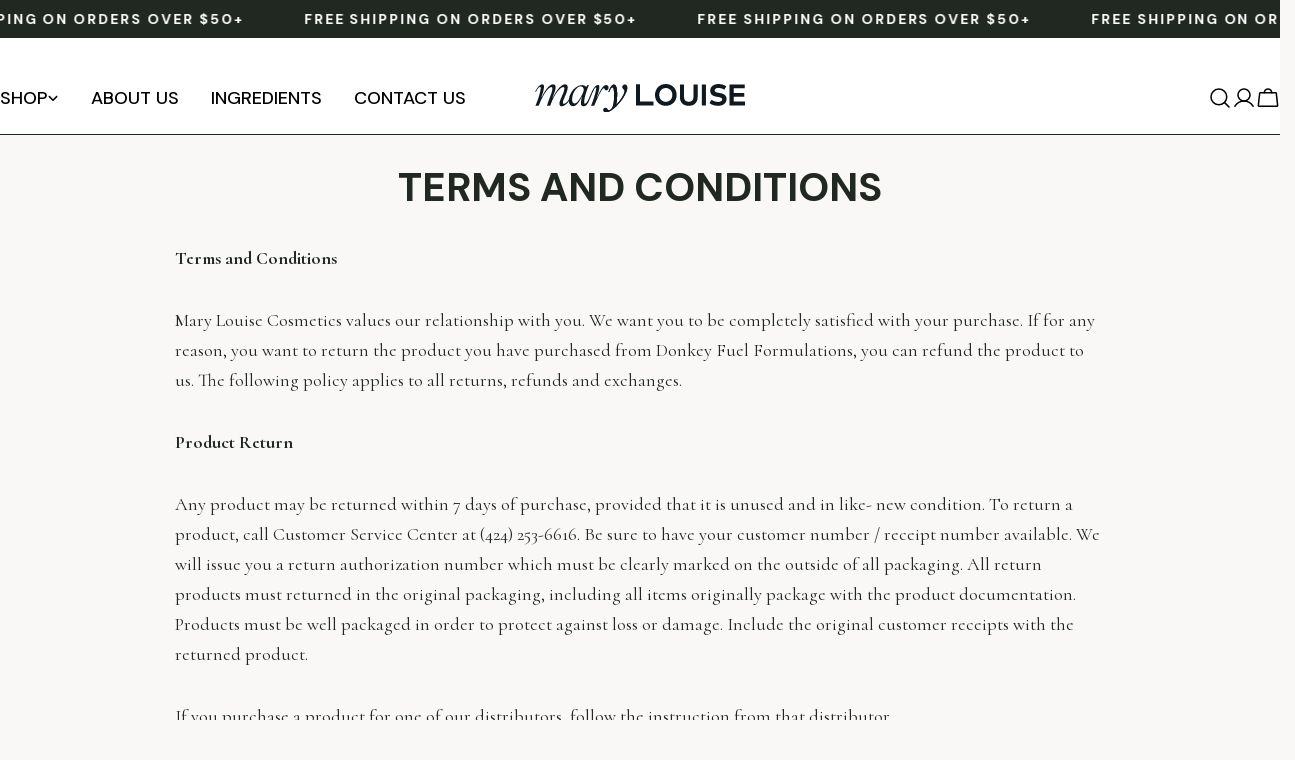

--- FILE ---
content_type: text/css;charset=utf-8
request_url: https://use.typekit.net/icz2xof.css
body_size: 428
content:
/*
 * The Typekit service used to deliver this font or fonts for use on websites
 * is provided by Adobe and is subject to these Terms of Use
 * http://www.adobe.com/products/eulas/tou_typekit. For font license
 * information, see the list below.
 *
 * orbitron:
 *   - http://typekit.com/eulas/00000000000000007735d9b5
 *   - http://typekit.com/eulas/00000000000000007735d9ba
 *
 * © 2009-2026 Adobe Systems Incorporated. All Rights Reserved.
 */
/*{"last_published":"2025-06-30 22:00:13 UTC"}*/

@import url("https://p.typekit.net/p.css?s=1&k=icz2xof&ht=tk&f=5471.5472&a=17500725&app=typekit&e=css");

@font-face {
font-family:"orbitron";
src:url("https://use.typekit.net/af/15c7c8/00000000000000007735d9b5/31/l?primer=7cdcb44be4a7db8877ffa5c0007b8dd865b3bbc383831fe2ea177f62257a9191&fvd=n3&v=3") format("woff2"),url("https://use.typekit.net/af/15c7c8/00000000000000007735d9b5/31/d?primer=7cdcb44be4a7db8877ffa5c0007b8dd865b3bbc383831fe2ea177f62257a9191&fvd=n3&v=3") format("woff"),url("https://use.typekit.net/af/15c7c8/00000000000000007735d9b5/31/a?primer=7cdcb44be4a7db8877ffa5c0007b8dd865b3bbc383831fe2ea177f62257a9191&fvd=n3&v=3") format("opentype");
font-display:auto;font-style:normal;font-weight:300;font-stretch:normal;
}

@font-face {
font-family:"orbitron";
src:url("https://use.typekit.net/af/a7cbcb/00000000000000007735d9ba/31/l?primer=7cdcb44be4a7db8877ffa5c0007b8dd865b3bbc383831fe2ea177f62257a9191&fvd=n7&v=3") format("woff2"),url("https://use.typekit.net/af/a7cbcb/00000000000000007735d9ba/31/d?primer=7cdcb44be4a7db8877ffa5c0007b8dd865b3bbc383831fe2ea177f62257a9191&fvd=n7&v=3") format("woff"),url("https://use.typekit.net/af/a7cbcb/00000000000000007735d9ba/31/a?primer=7cdcb44be4a7db8877ffa5c0007b8dd865b3bbc383831fe2ea177f62257a9191&fvd=n7&v=3") format("opentype");
font-display:auto;font-style:normal;font-weight:700;font-stretch:normal;
}

.tk-orbitron { font-family: "orbitron",sans-serif; }


--- FILE ---
content_type: text/javascript
request_url: https://www.mymarylouise.com/cdn/shop/t/17/assets/scrolling-promotion.js?v=133581774216458621671739454636
body_size: -432
content:
if(!customElements.get("scrolling-promotion")){class ScrollingPromotion extends HTMLElement{constructor(){super(),!FoxTheme.config.motionReduced&&(this.promotion=this.querySelector(".promotion"),FoxTheme.Motion.inView(this,this.init.bind(this),{margin:"200px 0px 200px 0px"}))}init(){if(this.childElementCount===1){this.promotion.classList.add("promotion--animated");for(let index=0;index<10;index++)this.clone=this.promotion.cloneNode(!0),this.appendChild(this.clone);new IntersectionObserver((entries,_observer)=>{entries.forEach(entry=>{entry.isIntersecting?this.scrollingPlay():this.scrollingPause()})},{rootMargin:"0px 0px 50px 0px"}).observe(this)}}scrollingPlay(){this.classList.remove("scrolling-promotion--paused")}scrollingPause(){this.classList.add("scrolling-promotion--paused")}}customElements.define("scrolling-promotion",ScrollingPromotion)}
//# sourceMappingURL=/cdn/shop/t/17/assets/scrolling-promotion.js.map?v=133581774216458621671739454636


--- FILE ---
content_type: application/javascript; charset=utf-8
request_url: https://analyzely.gropulse.com/get_script?shop=mary-louise-cosmetics.myshopify.com
body_size: -101
content:

  (function(){
    if (location.pathname.includes('/thank_you') || location.pathname.includes('/thank-you')) {
      var script = document.createElement("script");
      script.type = "text/javascript";
      script.src = "https://analyzely.gropulse.com/get_purchase_page_script?shop=mary-louise-cosmetics.myshopify.com";
      document.getElementsByTagName("head")[0].appendChild(script);
    }
  })();
  

--- FILE ---
content_type: image/svg+xml
request_url: https://www.mymarylouise.com/cdn/shop/files/MaryLouise_Logo_W.svg?v=1739897360&width=1100
body_size: 542
content:
<svg viewBox="0 0 168.55 70.9" xmlns="http://www.w3.org/2000/svg" data-name="Layer 1" id="Layer_1">
  <defs>
    <style>
      .cls-1 {
        fill: #fff;
      }
    </style>
  </defs>
  <g>
    <path d="M41.05,70.36h-24.52v-28.96h5.77v23.56h18.75v5.4Z" class="cls-1"></path>
    <path d="M73.32,56.01c0,8.57-6.26,14.89-15.1,14.89s-15.07-6.32-15.07-14.89,6.24-14.89,15.07-14.89,15.1,6.32,15.1,14.89ZM49.12,56.01c0,5.58,3.84,9.39,9.11,9.39s9.11-3.82,9.11-9.39-3.82-9.39-9.11-9.39-9.11,3.81-9.11,9.39Z" class="cls-1"></path>
    <path d="M102.58,58.9c0,7.94-5.07,11.98-12.37,11.98s-12.37-4.04-12.37-11.98v-17.25h5.74v16.96c0,4.72,2.67,6.79,6.62,6.79s6.63-2.07,6.63-6.79v-16.96h5.74v17.25Z" class="cls-1"></path>
    <path d="M139.87,48.89c-2.26-1.39-5.01-2.44-8.14-2.44s-5.5,1.27-5.5,3.45,2.48,2.75,5.93,3.32l1.62.27c5.13.84,9.15,3.03,9.15,8.04,0,6.34-5.58,9.35-11.75,9.35-4.35,0-9.02-1.27-12.1-3.75l2.97-4.61c2.07,1.66,5.46,3.1,9.15,3.1,3.18,0,5.64-1.25,5.64-3.47,0-1.99-2.09-2.73-6.09-3.36l-1.82-.29c-5.07-.8-8.76-3.03-8.76-8.22,0-5.99,5.33-9.11,11.44-9.11,4.02,0,7.36.9,10.97,3.06l-2.71,4.68Z" class="cls-1"></path>
    <path d="M168.55,70.37h-21.45v-28.71h21.29v5.25h-15.57v6.36h14.85v5.25h-14.85v6.6h15.73v5.25Z" class="cls-1"></path>
  </g>
  <g>
    <path d="M125.22.41c-1.81,0-3.32,1.5-3.32,3.32,0,1.61.72,2.23,1.55,2.9.83.63,1.4,1.09,1.4,2.28,0,4.15-4.92,11.97-11.71,18.92.99-3.78,1.35-8.19,1.35-14.71,0-9.17-1.71-12.75-4.46-12.75-2.38,0-5.03,2.64-7.83,10.1h1.24c1.92-5.02,3.21-6.32,4.3-6.32,1.56,0,2.44,2.64,2.44,11.66,0,6.89-.72,11.5-1.97,14.72-1.3,3.27-3.42,4.77-5.34,4.77-1.24,0-1.76-.83-2.23-1.61-.47-.78-1.09-1.6-2.54-1.6-1.76,0-2.85,1.34-2.85,2.95,0,1.81,1.3,3.16,3.94,3.16,3.57,0,9.58-3.11,17.25-11.55,7.62-8.4,12.18-16.95,12.18-21.77,0-2.85-1.45-4.46-3.42-4.46Z" class="cls-1"></path>
    <path d="M125.22.41c-1.81,0-3.32,1.5-3.32,3.32,0,1.61.72,2.23,1.55,2.9.83.63,1.4,1.09,1.4,2.28,0,4.15-4.92,11.97-11.71,18.92.99-3.78,1.35-8.19,1.35-14.71,0-9.17-1.71-12.75-4.46-12.75-2.38,0-5.03,2.64-7.83,10.1h1.24c1.92-5.02,3.21-6.32,4.3-6.32,1.56,0,2.44,2.64,2.44,11.66,0,6.89-.72,11.5-1.97,14.72-1.3,3.27-3.42,4.77-5.34,4.77-1.24,0-1.76-.83-2.23-1.61-.47-.78-1.09-1.6-2.54-1.6-1.76,0-2.85,1.34-2.85,2.95,0,1.81,1.3,3.16,3.94,3.16,3.57,0,9.58-3.11,17.25-11.55,7.62-8.4,12.18-16.95,12.18-21.77,0-2.85-1.45-4.46-3.42-4.46Z" class="cls-1"></path>
    <path d="M97.04,6.68c.25.85,1,1.64,2.3,1.64,1.9,0,3.24-1.75,3.24-3.89,0-1.94-1.4-3.39-3.34-3.39-3.64,0-6.78,3.54-12.92,17.26h-.3c2.44-6.73,3.59-11.67,3.59-14.47,0-1.69.07-2.77-1.62-2.9,0,0-4.6-.85-9.53,10.65-.98,2.28-2.32,5.02-3.63,8.21,0,0-3.03,6.51-5.16,6.61-.84,0-1.24-.55-1.24-2.18,0-4.26,2.03-11.9,6.59-23.15h-1.87l-2.04,2.53c-1.09-1.64-3.07-2.53-5.45-2.53-9,0-17.78,10.14-18.55,19.77-2.47,3.97-5.76,5.73-7,5.73-.88,0-1.3-.62-1.3-1.76,0-3.99,6.74-14.04,6.74-20.73,0-2.69-1.5-4.09-3.83-4.09-3.83,0-10.16,4.82-16.89,17.93h-.36c2.54-6.79,4.25-10.41,4.25-13.84,0-2.69-1.3-4.09-3.58-4.09-4.04,0-9.28,4.4-16.01,17.87h-.31c2.38-6.58,3.73-11.87,3.73-14.97,0-1.87-.88-2.9-2.54-2.9C7.1,0,3.73,3.26,0,10.1h1.29C3.94,5.23,5.8,3.58,6.89,3.58c.57,0,.98.41.98,1.45,0,4.35-3.21,14.98-7.36,24.25h4.56C12.38,10.67,19.53,3.78,22.64,3.78c1.03,0,1.55.57,1.55,1.81,0,5.39-5.18,14.77-7.51,23.68h4.46C27.41,11.14,36.06,3.78,39.17,3.78c1.24,0,1.76.57,1.76,1.81,0,5.6-6.89,15.65-6.89,20.47,0,2.7,1.2,4.23,3.42,3.99,3.76-.4,7.51-3.59,9.62-6.9.3,4.22,2.39,6.68,5.83,6.68,3.67,0,7.09-2.63,12.39-12.89h.25c-1.14,3.52-1.59,6.35-1.59,8.82,0,2.83.96,3.95,3.17,4.07,3.04.16,5.13.03,9.44-10.22,5.13-12.19,6.9-15.41,8.41-15.23.55.06.34.81.19,1.79-.64,4.26-3.16,14.13-7.15,23.06h4.44c8.48-19.81,11.82-23.79,13.47-23.79.6,0,.9.4,1.1,1.25ZM63.77,17.43c-2.63,4.62-5.8,8.73-8.48,8.73-2.43,0-3.67-1.74-3.67-5.8,0-7.29,5.85-17.6,12-17.6,2.73,0,4.26,2.08,4.26,4.71,0,1.83-1.49,5.35-4.11,9.96Z" class="cls-1"></path>
  </g>
  <path d="M114.17,70.37h-5.72v-28.71h5.72v28.71Z" class="cls-1"></path>
</svg>

--- FILE ---
content_type: image/svg+xml
request_url: https://www.mymarylouise.com/cdn/shop/files/MaryLouise_Logo.svg?v=1738696888&width=210
body_size: 264
content:
<svg viewBox="0 0 289.37 38.19" xmlns="http://www.w3.org/2000/svg" data-name="Layer 1" id="Layer_1">
  <defs>
    <style>
      .cls-1 {
        fill: #101820;
      }
    </style>
  </defs>
  <g>
    <path d="M123.83.83c-1.79,0-3.28,1.48-3.28,3.28,0,1.59.72,2.21,1.54,2.87.82.62,1.38,1.08,1.38,2.25,0,4.1-4.87,11.84-11.58,18.71.97-3.74,1.33-8.1,1.33-14.55,0-9.07-1.69-12.61-4.41-12.61-2.36,0-4.97,2.61-7.74,9.99h1.23c1.9-4.97,3.18-6.25,4.25-6.25,1.54,0,2.41,2.61,2.41,11.53,0,6.82-.72,11.38-1.95,14.55-1.28,3.23-3.38,4.72-5.28,4.72-1.23,0-1.74-.82-2.2-1.59-.46-.77-1.08-1.59-2.51-1.59-1.74,0-2.82,1.33-2.82,2.92,0,1.79,1.28,3.12,3.9,3.12,3.53,0,9.48-3.08,17.06-11.42,7.53-8.31,12.04-16.76,12.04-21.53,0-2.81-1.43-4.41-3.38-4.41Z" class="cls-1"></path>
    <path d="M123.83.83c-1.79,0-3.28,1.48-3.28,3.28,0,1.59.72,2.21,1.54,2.87.82.62,1.38,1.08,1.38,2.25,0,4.1-4.87,11.84-11.58,18.71.97-3.74,1.33-8.1,1.33-14.55,0-9.07-1.69-12.61-4.41-12.61-2.36,0-4.97,2.61-7.74,9.99h1.23c1.9-4.97,3.18-6.25,4.25-6.25,1.54,0,2.41,2.61,2.41,11.53,0,6.82-.72,11.38-1.95,14.55-1.28,3.23-3.38,4.72-5.28,4.72-1.23,0-1.74-.82-2.2-1.59-.46-.77-1.08-1.59-2.51-1.59-1.74,0-2.82,1.33-2.82,2.92,0,1.79,1.28,3.12,3.9,3.12,3.53,0,9.48-3.08,17.06-11.42,7.53-8.31,12.04-16.76,12.04-21.53,0-2.81-1.43-4.41-3.38-4.41Z" class="cls-1"></path>
    <path d="M95.96,7.03c.25.84.99,1.62,2.27,1.62,1.87,0,3.21-1.73,3.21-3.85,0-1.92-1.38-3.35-3.31-3.35-3.6,0-6.71,3.5-12.78,17.07h-.3c2.42-6.66,3.55-11.54,3.55-14.31,0-1.68.07-2.74-1.6-2.87,0,0-4.55-.84-9.42,10.54-.97,2.25-2.29,4.96-3.59,8.12,0,0-3,6.44-5.1,6.54-.83,0-1.23-.54-1.23-2.16,0-4.22,2.01-11.77,6.52-22.9h-1.85l-2.02,2.5c-1.08-1.62-3.04-2.5-5.39-2.5-8.9,0-17.58,10.03-18.34,19.56-2.44,3.92-5.69,5.67-6.92,5.67-.87,0-1.28-.61-1.28-1.74,0-3.95,6.66-13.89,6.66-20.5,0-2.66-1.49-4.04-3.79-4.04-3.79,0-10.04,4.76-16.7,17.73h-.36c2.51-6.71,4.2-10.3,4.2-13.68,0-2.66-1.28-4.04-3.54-4.04-4,0-9.17,4.35-15.83,17.67h-.31c2.36-6.51,3.69-11.73,3.69-14.81,0-1.85-.87-2.87-2.51-2.87C7.02.42,3.69,3.65,0,10.41h1.28C3.89,5.59,5.74,3.96,6.82,3.96c.56,0,.97.41.97,1.43,0,4.31-3.18,14.81-7.27,23.98h4.51C12.25,10.98,19.32,4.16,22.39,4.16c1.02,0,1.54.56,1.54,1.79,0,5.33-5.12,14.6-7.43,23.42h4.41c6.2-17.94,14.76-25.21,17.83-25.21,1.23,0,1.74.56,1.74,1.79,0,5.53-6.82,15.47-6.82,20.24,0,2.67,1.19,4.18,3.38,3.95,3.71-.39,7.42-3.55,9.51-6.83.3,4.17,2.36,6.61,5.77,6.61,3.63,0,7.01-2.6,12.26-12.75h.25c-1.13,3.48-1.57,6.28-1.57,8.72,0,2.8.95,3.91,3.14,4.02,3,.16,5.07.03,9.34-10.11,5.07-12.05,6.83-15.24,8.32-15.07.54.06.33.8.19,1.77-.63,4.21-3.12,13.98-7.07,22.8h4.39c8.38-19.59,11.69-23.53,13.32-23.53.59,0,.89.4,1.08,1.23ZM63.06,17.66c-2.6,4.56-5.74,8.63-8.38,8.63-2.4,0-3.63-1.72-3.63-5.73,0-7.21,5.79-17.41,11.87-17.41,2.7,0,4.22,2.06,4.22,4.66,0,1.81-1.47,5.3-4.07,9.85Z" class="cls-1"></path>
  </g>
  <g>
    <g>
      <path d="M163.29,28.92h-24.25V.28h5.71v23.3h18.54v5.34Z" class="cls-1"></path>
      <path d="M195.2,14.73c0,8.48-6.19,14.73-14.93,14.73s-14.91-6.25-14.91-14.73,6.17-14.73,14.91-14.73,14.93,6.25,14.93,14.73ZM171.27,14.73c0,5.52,3.79,9.29,9,9.29s9-3.77,9-9.29-3.77-9.29-9-9.29-9,3.77-9,9.29Z" class="cls-1"></path>
      <path d="M224.13,17.59c0,7.85-5.01,11.84-12.23,11.84s-12.23-4-12.23-11.84V.53h5.68v16.77c0,4.66,2.64,6.71,6.55,6.71s6.55-2.05,6.55-6.71V.53h5.68v17.06Z" class="cls-1"></path>
      <path d="M261,7.69c-2.23-1.38-4.95-2.41-8.05-2.41s-5.44,1.26-5.44,3.41,2.46,2.72,5.86,3.28l1.6.26c5.07.83,9.04,3,9.04,7.95,0,6.27-5.52,9.25-11.62,9.25-4.3,0-8.92-1.26-11.97-3.71l2.94-4.56c2.05,1.64,5.4,3.06,9.05,3.06,3.14,0,5.58-1.24,5.58-3.43,0-1.97-2.07-2.7-6.02-3.33l-1.8-.28c-5.01-.79-8.66-3-8.66-8.13,0-5.92,5.27-9.01,11.32-9.01,3.98,0,7.28.89,10.85,3.02l-2.68,4.62Z" class="cls-1"></path>
      <path d="M289.37,28.92h-21.22V.53h21.05v5.19h-15.39v6.29h14.68v5.19h-14.68v6.53h15.56v5.19Z" class="cls-1"></path>
    </g>
    <path d="M235.59,28.92h-5.66V.53h5.66v28.39Z" class="cls-1"></path>
  </g>
</svg>

--- FILE ---
content_type: application/x-javascript
request_url: https://app.sealsubscriptions.com/shopify/public/status/shop/mary-louise-cosmetics.myshopify.com.js?1769708396
body_size: -269
content:
var sealsubscriptions_settings_updated='1695859719';

--- FILE ---
content_type: image/svg+xml
request_url: https://www.mymarylouise.com/cdn/shop/files/MaryLouise_Logo.svg?v=1738696888&width=160
body_size: 675
content:
<svg viewBox="0 0 289.37 38.19" xmlns="http://www.w3.org/2000/svg" data-name="Layer 1" id="Layer_1">
  <defs>
    <style>
      .cls-1 {
        fill: #101820;
      }
    </style>
  </defs>
  <g>
    <path d="M123.83.83c-1.79,0-3.28,1.48-3.28,3.28,0,1.59.72,2.21,1.54,2.87.82.62,1.38,1.08,1.38,2.25,0,4.1-4.87,11.84-11.58,18.71.97-3.74,1.33-8.1,1.33-14.55,0-9.07-1.69-12.61-4.41-12.61-2.36,0-4.97,2.61-7.74,9.99h1.23c1.9-4.97,3.18-6.25,4.25-6.25,1.54,0,2.41,2.61,2.41,11.53,0,6.82-.72,11.38-1.95,14.55-1.28,3.23-3.38,4.72-5.28,4.72-1.23,0-1.74-.82-2.2-1.59-.46-.77-1.08-1.59-2.51-1.59-1.74,0-2.82,1.33-2.82,2.92,0,1.79,1.28,3.12,3.9,3.12,3.53,0,9.48-3.08,17.06-11.42,7.53-8.31,12.04-16.76,12.04-21.53,0-2.81-1.43-4.41-3.38-4.41Z" class="cls-1"></path>
    <path d="M123.83.83c-1.79,0-3.28,1.48-3.28,3.28,0,1.59.72,2.21,1.54,2.87.82.62,1.38,1.08,1.38,2.25,0,4.1-4.87,11.84-11.58,18.71.97-3.74,1.33-8.1,1.33-14.55,0-9.07-1.69-12.61-4.41-12.61-2.36,0-4.97,2.61-7.74,9.99h1.23c1.9-4.97,3.18-6.25,4.25-6.25,1.54,0,2.41,2.61,2.41,11.53,0,6.82-.72,11.38-1.95,14.55-1.28,3.23-3.38,4.72-5.28,4.72-1.23,0-1.74-.82-2.2-1.59-.46-.77-1.08-1.59-2.51-1.59-1.74,0-2.82,1.33-2.82,2.92,0,1.79,1.28,3.12,3.9,3.12,3.53,0,9.48-3.08,17.06-11.42,7.53-8.31,12.04-16.76,12.04-21.53,0-2.81-1.43-4.41-3.38-4.41Z" class="cls-1"></path>
    <path d="M95.96,7.03c.25.84.99,1.62,2.27,1.62,1.87,0,3.21-1.73,3.21-3.85,0-1.92-1.38-3.35-3.31-3.35-3.6,0-6.71,3.5-12.78,17.07h-.3c2.42-6.66,3.55-11.54,3.55-14.31,0-1.68.07-2.74-1.6-2.87,0,0-4.55-.84-9.42,10.54-.97,2.25-2.29,4.96-3.59,8.12,0,0-3,6.44-5.1,6.54-.83,0-1.23-.54-1.23-2.16,0-4.22,2.01-11.77,6.52-22.9h-1.85l-2.02,2.5c-1.08-1.62-3.04-2.5-5.39-2.5-8.9,0-17.58,10.03-18.34,19.56-2.44,3.92-5.69,5.67-6.92,5.67-.87,0-1.28-.61-1.28-1.74,0-3.95,6.66-13.89,6.66-20.5,0-2.66-1.49-4.04-3.79-4.04-3.79,0-10.04,4.76-16.7,17.73h-.36c2.51-6.71,4.2-10.3,4.2-13.68,0-2.66-1.28-4.04-3.54-4.04-4,0-9.17,4.35-15.83,17.67h-.31c2.36-6.51,3.69-11.73,3.69-14.81,0-1.85-.87-2.87-2.51-2.87C7.02.42,3.69,3.65,0,10.41h1.28C3.89,5.59,5.74,3.96,6.82,3.96c.56,0,.97.41.97,1.43,0,4.31-3.18,14.81-7.27,23.98h4.51C12.25,10.98,19.32,4.16,22.39,4.16c1.02,0,1.54.56,1.54,1.79,0,5.33-5.12,14.6-7.43,23.42h4.41c6.2-17.94,14.76-25.21,17.83-25.21,1.23,0,1.74.56,1.74,1.79,0,5.53-6.82,15.47-6.82,20.24,0,2.67,1.19,4.18,3.38,3.95,3.71-.39,7.42-3.55,9.51-6.83.3,4.17,2.36,6.61,5.77,6.61,3.63,0,7.01-2.6,12.26-12.75h.25c-1.13,3.48-1.57,6.28-1.57,8.72,0,2.8.95,3.91,3.14,4.02,3,.16,5.07.03,9.34-10.11,5.07-12.05,6.83-15.24,8.32-15.07.54.06.33.8.19,1.77-.63,4.21-3.12,13.98-7.07,22.8h4.39c8.38-19.59,11.69-23.53,13.32-23.53.59,0,.89.4,1.08,1.23ZM63.06,17.66c-2.6,4.56-5.74,8.63-8.38,8.63-2.4,0-3.63-1.72-3.63-5.73,0-7.21,5.79-17.41,11.87-17.41,2.7,0,4.22,2.06,4.22,4.66,0,1.81-1.47,5.3-4.07,9.85Z" class="cls-1"></path>
  </g>
  <g>
    <g>
      <path d="M163.29,28.92h-24.25V.28h5.71v23.3h18.54v5.34Z" class="cls-1"></path>
      <path d="M195.2,14.73c0,8.48-6.19,14.73-14.93,14.73s-14.91-6.25-14.91-14.73,6.17-14.73,14.91-14.73,14.93,6.25,14.93,14.73ZM171.27,14.73c0,5.52,3.79,9.29,9,9.29s9-3.77,9-9.29-3.77-9.29-9-9.29-9,3.77-9,9.29Z" class="cls-1"></path>
      <path d="M224.13,17.59c0,7.85-5.01,11.84-12.23,11.84s-12.23-4-12.23-11.84V.53h5.68v16.77c0,4.66,2.64,6.71,6.55,6.71s6.55-2.05,6.55-6.71V.53h5.68v17.06Z" class="cls-1"></path>
      <path d="M261,7.69c-2.23-1.38-4.95-2.41-8.05-2.41s-5.44,1.26-5.44,3.41,2.46,2.72,5.86,3.28l1.6.26c5.07.83,9.04,3,9.04,7.95,0,6.27-5.52,9.25-11.62,9.25-4.3,0-8.92-1.26-11.97-3.71l2.94-4.56c2.05,1.64,5.4,3.06,9.05,3.06,3.14,0,5.58-1.24,5.58-3.43,0-1.97-2.07-2.7-6.02-3.33l-1.8-.28c-5.01-.79-8.66-3-8.66-8.13,0-5.92,5.27-9.01,11.32-9.01,3.98,0,7.28.89,10.85,3.02l-2.68,4.62Z" class="cls-1"></path>
      <path d="M289.37,28.92h-21.22V.53h21.05v5.19h-15.39v6.29h14.68v5.19h-14.68v6.53h15.56v5.19Z" class="cls-1"></path>
    </g>
    <path d="M235.59,28.92h-5.66V.53h5.66v28.39Z" class="cls-1"></path>
  </g>
</svg>